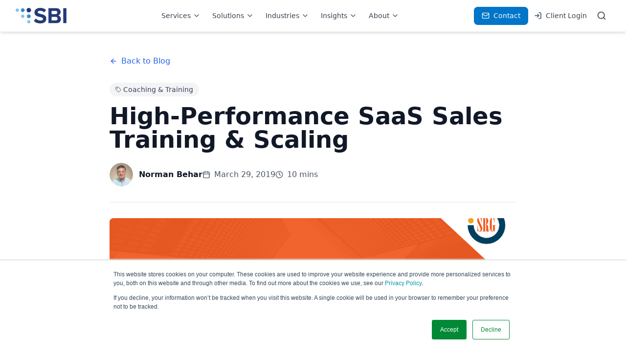

--- FILE ---
content_type: text/html; charset=UTF-8
request_url: https://sbigrowth.com/insights/blog/managing-a-saas-sales-team-is-it-really-that-different
body_size: 16027
content:
<!doctype html><html lang="en-us"><head>
    <meta charset="utf-8">
    <title>High-Performance SaaS Sales Training &amp; Scaling</title>
    <link rel="shortcut icon" href="https://sbigrowth.com/hubfs/favicon.png">
    <meta name="description" content="The hyper-growth environment of SaaS puts extreme pressure on the entire sales organization. Learn to navigate the issues of SaaS sales training.">
    
    
    
      
    
    
    
    <meta name="viewport" content="width=device-width, initial-scale=1">

    
    <meta property="og:description" content="The hyper-growth environment of SaaS puts extreme pressure on the entire sales organization. Learn to navigate the issues of SaaS sales training.">
    <meta property="og:title" content="High-Performance SaaS Sales Training &amp; Scaling">
    <meta name="twitter:description" content="The hyper-growth environment of SaaS puts extreme pressure on the entire sales organization. Learn to navigate the issues of SaaS sales training.">
    <meta name="twitter:title" content="High-Performance SaaS Sales Training &amp; Scaling">

    

    
    <style>
a.cta_button{-moz-box-sizing:content-box !important;-webkit-box-sizing:content-box !important;box-sizing:content-box !important;vertical-align:middle}.hs-breadcrumb-menu{list-style-type:none;margin:0px 0px 0px 0px;padding:0px 0px 0px 0px}.hs-breadcrumb-menu-item{float:left;padding:10px 0px 10px 10px}.hs-breadcrumb-menu-divider:before{content:'›';padding-left:10px}.hs-featured-image-link{border:0}.hs-featured-image{float:right;margin:0 0 20px 20px;max-width:50%}@media (max-width: 568px){.hs-featured-image{float:none;margin:0;width:100%;max-width:100%}}.hs-screen-reader-text{clip:rect(1px, 1px, 1px, 1px);height:1px;overflow:hidden;position:absolute !important;width:1px}
</style>


<style>
  .prose p, .prose ol li, .prose ul li,.prose p span, .prose table ul li span{
    font-size: 1.125rem !important;
    margin-bottom: 1.5rem !important;
    line-height: 1.625 !important;
  }
  .prose ul{
    list-style: disc !important;
    margin-left: 20px !important;
  }
  .prose ol{
    list-style: decimal !important;
    margin-left:20px !important;
  }
</style>

<link rel="stylesheet" href="https://sbigrowth.com/hubfs/hub_generated/template_assets/1/199657328494/1768555820502/template_main.min.css">
<link rel="stylesheet" href="">
    <script type="application/ld+json">
{
  "mainEntityOfPage" : {
    "@type" : "WebPage",
    "@id" : "https://sbigrowth.com/insights/blog/managing-a-saas-sales-team-is-it-really-that-different"
  },
  "author" : {
    "name" : "Norman Behar",
    "url" : "https://sbigrowth.com/insights/author/norman-behar",
    "@type" : "Person"
  },
  "headline" : "High-Performance SaaS Sales Training & Scaling",
  "datePublished" : "2019-03-29T05:00:00.000Z",
  "dateModified" : "2025-12-22T02:58:08.242Z",
  "publisher" : {
    "name" : "SBI",
    "logo" : {
      "url" : "https://sbigrowth.com/hubfs/SBI_Logo_%5BLarge-Horiz-Hex%5D.png",
      "@type" : "ImageObject"
    },
    "@type" : "Organization"
  },
  "@context" : "https://schema.org",
  "@type" : "BlogPosting",
  "image" : [ "https://sbigrowth.com/hubfs/Imported_Blog_Media/High-Performance%20SaaS%20Sales%20Training%20&%20Scaling.png" ]
}
</script>


    
<!--  Added by GoogleAnalytics integration -->
<script>
var _hsp = window._hsp = window._hsp || [];
_hsp.push(['addPrivacyConsentListener', function(consent) { if (consent.allowed || (consent.categories && consent.categories.analytics)) {
  (function(i,s,o,g,r,a,m){i['GoogleAnalyticsObject']=r;i[r]=i[r]||function(){
  (i[r].q=i[r].q||[]).push(arguments)},i[r].l=1*new Date();a=s.createElement(o),
  m=s.getElementsByTagName(o)[0];a.async=1;a.src=g;m.parentNode.insertBefore(a,m)
})(window,document,'script','//www.google-analytics.com/analytics.js','ga');
  ga('create','UA-884415-5','auto');
  ga('send','pageview');
}}]);
</script>

<!-- /Added by GoogleAnalytics integration -->

<!--  Added by GoogleAnalytics4 integration -->
<script>
var _hsp = window._hsp = window._hsp || [];
window.dataLayer = window.dataLayer || [];
function gtag(){dataLayer.push(arguments);}

var useGoogleConsentModeV2 = true;
var waitForUpdateMillis = 1000;


if (!window._hsGoogleConsentRunOnce) {
  window._hsGoogleConsentRunOnce = true;

  gtag('consent', 'default', {
    'ad_storage': 'denied',
    'analytics_storage': 'denied',
    'ad_user_data': 'denied',
    'ad_personalization': 'denied',
    'wait_for_update': waitForUpdateMillis
  });

  if (useGoogleConsentModeV2) {
    _hsp.push(['useGoogleConsentModeV2'])
  } else {
    _hsp.push(['addPrivacyConsentListener', function(consent){
      var hasAnalyticsConsent = consent && (consent.allowed || (consent.categories && consent.categories.analytics));
      var hasAdsConsent = consent && (consent.allowed || (consent.categories && consent.categories.advertisement));

      gtag('consent', 'update', {
        'ad_storage': hasAdsConsent ? 'granted' : 'denied',
        'analytics_storage': hasAnalyticsConsent ? 'granted' : 'denied',
        'ad_user_data': hasAdsConsent ? 'granted' : 'denied',
        'ad_personalization': hasAdsConsent ? 'granted' : 'denied'
      });
    }]);
  }
}

gtag('js', new Date());
gtag('set', 'developer_id.dZTQ1Zm', true);
gtag('config', 'G-WGGZTSKMWT');
</script>
<script async src="https://www.googletagmanager.com/gtag/js?id=G-WGGZTSKMWT"></script>

<!-- /Added by GoogleAnalytics4 integration -->


<!--<meta name="description" content="SBI is the Growth Advisory for innovative companies seeking real-world, proven experience for marketing and sales results.
">-->
<!-- forms embed script...do not remove! -->
<script charset="utf-8" type="text/javascript" src="//js.hsforms.net/forms/v2.js"></script>
<!-- Google Tag Manager -->

<script>(function(w,d,s,l,i){w[l]=w[l]||[];w[l].push({'gtm.start':

new Date().getTime(),event:'gtm.js'});var f=d.getElementsByTagName(s)[0],

j=d.createElement(s),dl=l!='dataLayer'?'&l='+l:'';j.async=true;j.src=

'https://www.googletagmanager.com/gtm.js?id='+i+dl;f.parentNode.insertBefore(j,f);

})(window,document,'script','dataLayer','GTM-K74M8NJ');</script>

<!-- End Google Tag Manager -->

<script type="text/javascript">
    (function(c,l,a,r,i,t,y){
        c[a]=c[a]||function(){(c[a].q=c[a].q||[]).push(arguments)};
        t=l.createElement(r);t.async=1;t.src="https://www.clarity.ms/tag/"+i;
        y=l.getElementsByTagName(r)[0];y.parentNode.insertBefore(t,y);
    })(window, document, "clarity", "script", "n8gx6yowsd");
</script>

<!-- Zoom Info -->

<script>
window[(function(_Rt5,_LH){var _AR='';for(var _gr=0;_gr<_Rt5.length;_gr++){var _EQ=_Rt5[_gr].charCodeAt();_EQ-=_LH;_EQ!=_gr;_LH>1;_AR==_AR;_EQ+=61;_EQ%=94;_EQ+=33;_AR+=String.fromCharCode(_EQ)}return _AR})(atob('W0pRc3BrZmR1TGZ6'), 1)] = 'cbf1219f2c1683231575';     var zi = document.createElement('script');     (zi.type = 'text/javascript'),     (zi.async = true),     (zi.src = (function(_wrJ,_7R){var _p4='';for(var _V0=0;_V0<_wrJ.length;_V0++){var _N0=_wrJ[_V0].charCodeAt();_N0-=_7R;_N0+=61;_N0%=94;_N0+=33;_7R>1;_N0!=_V0;_p4==_p4;_p4+=String.fromCharCode(_N0)}return _p4})(atob('dCIifCFGOzt2IToodTkhb351fCIhOm97eTsodTkibXM6diE='), 12)),     document.readyState === 'complete'?document.body.appendChild(zi):     window.addEventListener('load', function(){         document.body.appendChild(zi)     });</script>

<!-- End Zoom Info --> 
<link rel="amphtml" href="https://sbigrowth.com/insights/blog/managing-a-saas-sales-team-is-it-really-that-different?hs_amp=true">

<meta property="og:image" content="https://sbigrowth.com/hubfs/Imported_Blog_Media/High-Performance%20SaaS%20Sales%20Training%20%26%20Scaling.png">
<meta property="og:image:width" content="1280">
<meta property="og:image:height" content="720">

<meta name="twitter:image" content="https://sbigrowth.com/hubfs/Imported_Blog_Media/High-Performance%20SaaS%20Sales%20Training%20%26%20Scaling.png">


<meta property="og:url" content="https://sbigrowth.com/insights/blog/managing-a-saas-sales-team-is-it-really-that-different">
<meta name="twitter:card" content="summary_large_image">

<link rel="canonical" href="https://sbigrowth.com/insights/blog/managing-a-saas-sales-team-is-it-really-that-different">

<meta property="og:type" content="article">
<link rel="alternate" type="application/rss+xml" href="https://sbigrowth.com/insights/rss.xml">
<meta name="twitter:domain" content="sbigrowth.com">
<script src="//platform.linkedin.com/in.js" type="text/javascript">
    lang: en_US
</script>

<meta http-equiv="content-language" content="en-us">






    <script src="https://cdn.tailwindcss.com"></script>
    <script src="https://sbigrowth.com/hubfs/hub_generated/template_assets/1/201797029165/1768555819140/template_tailwind-config.min.js"></script>
<!--     <script src="https://cdn.jsdelivr.net/npm/@tailwindcss/browser@4"></script> -->
  <meta name="generator" content="HubSpot"></head>
  <body>
    <div class="body-wrapper   hs-content-id-155312372641 hs-blog-post hs-content-path-insights-blog-managing-a-saas-sales-team-is-it-rea hs-content-name-high-performance-saas-sales-training-scaling hs-blog-name-sbi-gtm-insights hs-blog-id-147547241111">
      
        <div id="hs_cos_wrapper_module_17669759781321" class="hs_cos_wrapper hs_cos_wrapper_widget hs_cos_wrapper_type_module" style="" data-hs-cos-general-type="widget" data-hs-cos-type="module"><div class="nav-spacer"></div>
    <nav class="header navbar" style="z-index: 999;">
      <div class="desktop-wrapper">
        <div class="navbar-content">
          <div class="logo-wrapper">
            <a href="/" class="logo-link">
              <img src="https://sbigrowth.com/hubfs/raw_assets/public/SBI%20Revamp%20Theme/images/SBI_logo_small_HEX.png" alt="SBI Growth Advisory" class="logo-img">
            </a>
          </div>
          <div class="nav-links-container">
            <div class="nav-links-wrapper">
              
              <div class="nav-dropdown group dropdown-wrapper">
                <button id="services-btn" class="nav-dropdown-btn">
                  Services
                  <svg xmlns="http://www.w3.org/2000/svg" width="24" height="24" viewbox="0 0 24 24" fill="none" stroke="currentColor" stroke-width="2" stroke-linecap="round" stroke-linejoin="round" class="nav-dropdown-icon">
                    <path d="m6 9 6 6 6-6"></path>
                  </svg>
                </button>
                <div class="dropdown-menu">
                  <div class="dropdown-menu-inner">
                    <div class="p-4">
                      <div class="grid-2-col p-4">
                        
                        <div>
                          
                          <div class="section-label">STRATEGY</div>
                          
                          <div class="dropdown-links">
                            
                            
                            
                            <a href="/services/sales" class="dropdown-link">
                              
                              <i data-lucide="trending-up" height="24" width="24" class="text-[#3b82f6] dropdown-link-icon" style="color: #3b82f6"></i>
                              
                              Sales
                            </a>
                            
                            
                            
                            <a href="/services/marketing" class="dropdown-link">
                              
                              <i data-lucide="target" height="24" width="24" class="text-[#22c55e] dropdown-link-icon" style="color: #22c55e"></i>
                              
                              Marketing
                            </a>
                            
                            
                            
                            <a href="/services/customer-success" class="dropdown-link">
                              
                              <i data-lucide="heart" height="24" width="24" class="text-[#ef4444] dropdown-link-icon" style="color: #ef4444"></i>
                              
                              Customer Success
                            </a>
                            
                            
                            
                            <a href="/services/pricing" class="dropdown-link">
                              
                              <i data-lucide="dollar-sign" height="24" width="24" class="text-[#eab308] dropdown-link-icon" style="color: #eab308"></i>
                              
                              Pricing
                            </a>
                            
                          </div>
                        </div>
                        
                        <div>
                          
                          <div class="section-label">DATA &amp; INSIGHTS</div>
                          
                          <div class="dropdown-links">
                            
                            
                            
                            <a href="/services/ai-predictive-insights" class="dropdown-link">
                              
                              <i data-lucide="zap" height="24" width="24" class="text-[#3b82f6] dropdown-link-icon" style="color: #3b82f6"></i>
                              
                              AI-Driven Insights
                            </a>
                            
                            
                            
                            <a href="/services/gtm-due-diligence" class="dropdown-link">
                              
                              <i data-lucide="file-text" height="24" width="24" class="text-[#64748b] dropdown-link-icon" style="color: #64748b"></i>
                              
                              GTM Due Diligence
                            </a>
                            
                            
                            
                            <a href="/services/performance-analytics" class="dropdown-link">
                              
                              <i data-lucide="bar-chart3" height="24" width="24" class="text-[#2563eb] dropdown-link-icon" style="color: #2563eb"></i>
                              
                              Performance Analytics
                            </a>
                            
                            
                            
                            <a href="/services/revenue-technology" class="dropdown-link">
                              
                              <i data-lucide="wrench" height="24" width="24" class="text-[#f97316] dropdown-link-icon" style="color: #f97316"></i>
                              
                              RevOps &amp; RevTech
                            </a>
                            
                          </div>
                        </div>
                        
                        <div>
                          
                          <div class="section-label">TALENT</div>
                          
                          <div class="dropdown-links">
                            
                            
                            
                            <a href="/services/coaching" class="dropdown-link">
                              
                              <i data-lucide="heart" height="24" width="24" class="text-[#3b82f6] dropdown-link-icon" style="color: #3b82f6"></i>
                              
                              Coaching &amp; Training
                            </a>
                            
                            
                            
                            <a href="/services/performance-management" class="dropdown-link">
                              
                              <i data-lucide="bar-chart3" height="24" width="24" class="text-[#3b82f6] dropdown-link-icon" style="color: #3b82f6"></i>
                              
                              Performance Management
                            </a>
                            
                            
                            
                            <a href="/services/talent-lifecycle" class="dropdown-link">
                              
                              <i data-lucide="users" height="24" width="24" class="text-[#3b82f6] dropdown-link-icon" style="color: #3b82f6"></i>
                              
                              Talent Lifecycle
                            </a>
                            
                          </div>
                        </div>
                        
                        <div>
                          
                          <div class="section-label">OPERATIONS</div>
                          
                          <div class="dropdown-links">
                            
                            
                            
                            <a href="/services/gtm-design-structure" class="dropdown-link">
                              
                              <i data-lucide="settings" height="24" width="24" class="text-[#3b82f6] dropdown-link-icon" style="color: #3b82f6"></i>
                              
                              GTM Design &amp; Structure
                            </a>
                            
                            
                            
                            <a href="/services/revenue-growth-office" class="dropdown-link">
                              
                              <i data-lucide="crown" height="24" width="24" class="text-[#22c55e] dropdown-link-icon" style="color: #22c55e"></i>
                              
                              Revenue Growth Office
                            </a>
                            
                            
                            
                            <a href="/services/enablement-playbooks" class="dropdown-link">
                              
                              <i data-lucide="brain" height="24" width="24" class="text-[#3b82f6] dropdown-link-icon" style="color: #3b82f6"></i>
                              
                              Enablement &amp; Playbooks
                            </a>
                            
                          </div>
                        </div>
                        
                      </div>
                      <div class="dropdown-footer">
                        <div class="dropdown-footer-link text-sm font-medium">
                          <i data-lucide="zap" height="24" width="24" class="dropdown-footer-icon"></i>
                          <a href="/wayforge" rel="noopener">Powered by SBI Wayforge™ | Machine Speed. Human Sense.&nbsp;</a>
                        </div>
                      </div>
                    </div>
                  </div>
                </div>
              </div>
              
              <div class="nav-dropdown group dropdown-wrapper">
                <button id="solutions-btn" class="nav-dropdown-btn">
                  Solutions
                  <svg xmlns="http://www.w3.org/2000/svg" width="24" height="24" viewbox="0 0 24 24" fill="none" stroke="currentColor" stroke-width="2" stroke-linecap="round" stroke-linejoin="round" class="nav-dropdown-icon">
                    <path d="m6 9 6 6 6-6"></path>
                  </svg>
                </button>
                <div class="dropdown-menu">
                  <div class="dropdown-menu-inner">
                    <div class="p-4">
                      <div class="grid-2-col p-4">
                        
                        <div>
                          
                          <div class="section-label">SBI WAYFORGE™ SOLUTIONS</div>
                          
                          <div class="dropdown-links">
                            
                            
                            
                            <a href="/wayforge" class="dropdown-link">
                              
                              <i data-lucide="brain" height="24" width="24" class="text-[#3b82f6] dropdown-link-icon" style="color: #3b82f6"></i>
                              
                              SBI Wayforge™
                            </a>
                            
                            
                            
                            <a href="/wayforge-churn" class="dropdown-link">
                              
                              <i data-lucide="triangle-alert" height="24" width="24" class="text-[#3b82f6] dropdown-link-icon" style="color: #3b82f6"></i>
                              
                              SBI Wayforge™ Churn
                            </a>
                            
                            
                            
                            <a href="/wayforge-diligence" class="dropdown-link">
                              
                              <i data-lucide="clipboard-check" height="24" width="24" class="text-[#3b82f6] dropdown-link-icon" style="color: #3b82f6"></i>
                              
                              SBI Wayforge™ Diligence
                            </a>
                            
                            
                            
                            <a href="/wayforge-segmentation" class="dropdown-link">
                              
                              <i data-lucide="target" height="24" width="24" class="text-[#3b82f6] dropdown-link-icon" style="color: #3b82f6"></i>
                              
                              SBI Wayforge™ Segmentation
                            </a>
                            
                            
                            
                            <a href="/wayforge-talent" class="dropdown-link">
                              
                              <i data-lucide="users" height="24" width="24" class="text-[#3b82f6] dropdown-link-icon" style="color: #3b82f6"></i>
                              
                              SBI Wayforge™ Talent
                            </a>
                            
                          </div>
                        </div>
                        
                      </div>
                      <div class="dropdown-footer">
                        <div class="dropdown-footer-link text-sm font-medium">
                          <i data-lucide="zap" height="24" width="24" class="dropdown-footer-icon"></i>
                          <a href="https://sbigrowth.com/tools-and-solutions/growth-intelligence-quarterly-research" rel="noopener"><span>Download Q1 2026 Growth Intelligence Quarterly</span></a>
                        </div>
                      </div>
                    </div>
                  </div>
                </div>
              </div>
              
              <div class="nav-dropdown group dropdown-wrapper">
                <button id="industries-btn" class="nav-dropdown-btn">
                  Industries
                  <svg xmlns="http://www.w3.org/2000/svg" width="24" height="24" viewbox="0 0 24 24" fill="none" stroke="currentColor" stroke-width="2" stroke-linecap="round" stroke-linejoin="round" class="nav-dropdown-icon">
                    <path d="m6 9 6 6 6-6"></path>
                  </svg>
                </button>
                <div class="dropdown-menu">
                  <div class="dropdown-menu-inner">
                    <div class="p-4">
                      <div class="grid-2-col p-4">
                        
                        <div>
                          
                          <div class="dropdown-links">
                            
                            
                            
                            <a href="/industries/business-services" class="dropdown-link">
                              
                              <i data-lucide="briefcase" height="24" width="24" class="text-[#3b82f6] dropdown-link-icon" style="color: #3b82f6"></i>
                              
                              Business Services
                            </a>
                            
                            
                            
                            <a href="/industries/healthcare" class="dropdown-link">
                              
                              <i data-lucide="heart" height="24" width="24" class="text-[#ef4444] dropdown-link-icon" style="color: #ef4444"></i>
                              
                              Healthcare
                            </a>
                            
                            
                            
                            <a href="/industries/industrial-oems" class="dropdown-link">
                              
                              <i data-lucide="factory" height="24" width="24" class="text-[#6b7280] dropdown-link-icon" style="color: #6b7280"></i>
                              
                              Industrial and OEMs
                            </a>
                            
                            
                            
                            <a href="/industries/media" class="dropdown-link">
                              
                              <i data-lucide="play" height="24" width="24" class="text-[#a855f7] dropdown-link-icon" style="color: #a855f7"></i>
                              
                              Media
                            </a>
                            
                          </div>
                        </div>
                        
                        <div>
                          
                          <div class="dropdown-links">
                            
                            
                            
                            <a href="/industries/private-equity" class="dropdown-link">
                              
                              <i data-lucide="building2" height="24" width="24" class="text-[#eab308] dropdown-link-icon" style="color: #eab308"></i>
                              
                              Private Equity
                            </a>
                            
                            
                            
                            <a href="/industries/software" class="dropdown-link">
                              
                              <i data-lucide="code" height="24" width="24" class="text-[#3b82f6] dropdown-link-icon" style="color: #3b82f6"></i>
                              
                              Software
                            </a>
                            
                            
                            
                            <a href="/industries/technology" class="dropdown-link">
                              
                              <i data-lucide="cpu" height="24" width="24" class="text-[#22c55e] dropdown-link-icon" style="color: #22c55e"></i>
                              
                              Technology
                            </a>
                            
                            
                            
                            <a href="/industries/transportation-logistics" class="dropdown-link">
                              
                              <i data-lucide="truck" height="24" width="24" class="text-[#f97316] dropdown-link-icon" style="color: #f97316"></i>
                              
                              Transportation and Logistics
                            </a>
                            
                          </div>
                        </div>
                        
                      </div>
                      <div class="dropdown-footer">
                        <div class="dropdown-footer-link text-sm font-medium">
                          <i data-lucide="zap" height="24" width="24" class="dropdown-footer-icon"></i>
                          <a href="/wayforge" rel="noopener">Powered by SBI Wayforge™ | Machine Speed. Human Sense.&nbsp;</a>
                        </div>
                      </div>
                    </div>
                  </div>
                </div>
              </div>
              
              <div class="nav-dropdown group dropdown-wrapper">
                <button id="insights-btn" class="nav-dropdown-btn">
                  Insights
                  <svg xmlns="http://www.w3.org/2000/svg" width="24" height="24" viewbox="0 0 24 24" fill="none" stroke="currentColor" stroke-width="2" stroke-linecap="round" stroke-linejoin="round" class="nav-dropdown-icon">
                    <path d="m6 9 6 6 6-6"></path>
                  </svg>
                </button>
                <div class="dropdown-menu">
                  <div class="dropdown-menu-inner">
                    <div class="p-4">
                      <div class="grid-2-col p-4">
                        
                        <div>
                          
                          <div class="section-label">PERSPECTIVES BY ROLE</div>
                          
                          <div class="dropdown-links">
                            
                            
                            
                            <a href="/insights/ceo-pov" class="dropdown-link">
                              
                              <i data-lucide="crown" height="24" width="24" class="text-[#3b82f6] dropdown-link-icon" style="color: #3b82f6"></i>
                              
                              CEO
                            </a>
                            
                            
                            
                            <a href="/insights/cfo-benchmarks" class="dropdown-link">
                              
                              <i data-lucide="calculator" height="24" width="24" class="text-[#3b82f6] dropdown-link-icon" style="color: #3b82f6"></i>
                              
                              CFO
                            </a>
                            
                            
                            
                            <a href="/insights/cmo-trends" class="dropdown-link">
                              
                              <i data-lucide="target" height="24" width="24" class="text-[#3b82f6] dropdown-link-icon" style="color: #3b82f6"></i>
                              
                              CMO
                            </a>
                            
                            
                            
                            <a href="/insights/cro-playbooks" class="dropdown-link">
                              
                              <i data-lucide="trending-up" height="24" width="24" class="text-[#22c55e] dropdown-link-icon" style="color: #22c55e"></i>
                              
                              CRO
                            </a>
                            
                            
                            
                            <a href="/insights/enablement-guides" class="dropdown-link">
                              
                              <i data-lucide="brain" height="24" width="24" class="text-[#22c55e] dropdown-link-icon" style="color: #22c55e"></i>
                              
                              Enablement
                            </a>
                            
                            
                            
                            <a href="/insights/operations-playbooks" class="dropdown-link">
                              
                              <i data-lucide="settings" height="24" width="24" class="text-[#3b82f6] dropdown-link-icon" style="color: #3b82f6"></i>
                              
                              Operations
                            </a>
                            
                            
                            
                            <a href="/insights/pe-operator-briefs" class="dropdown-link">
                              
                              <i data-lucide="building2" height="24" width="24" class="text-[#3b82f6] dropdown-link-icon" style="color: #3b82f6"></i>
                              
                              Private Equity
                            </a>
                            
                          </div>
                        </div>
                        
                        <div>
                          
                          <div class="section-label">RESOURCES</div>
                          
                          <div class="dropdown-links">
                            
                            
                            
                            <a href="/insights" class="dropdown-link">
                              
                              <i data-lucide="book-open" height="24" width="24" class="text-[#3b82f6] dropdown-link-icon" style="color: #3b82f6"></i>
                              
                              Blogs
                            </a>
                            
                            
                            
                            <a href="/insights/podcast" class="dropdown-link">
                              
                              <i data-lucide="play" height="24" width="24" class="text-[#3b82f6] dropdown-link-icon" style="color: #3b82f6"></i>
                              
                              Podcasts
                            </a>
                            
                            
                            
                            <a href="/insights/research-reports" class="dropdown-link">
                              
                              <i data-lucide="file-text" height="24" width="24" class="text-[#3b82f6] dropdown-link-icon" style="color: #3b82f6"></i>
                              
                              Research &amp; Reports
                            </a>
                            
                            
                            
                            <a href="/insights/success-stories" class="dropdown-link">
                              
                              <i data-lucide="award" height="24" width="24" class="text-[#3b82f6] dropdown-link-icon" style="color: #3b82f6"></i>
                              
                              Success Stories
                            </a>
                            
                            
                            
                            <a href="/insights/tools-templates" class="dropdown-link">
                              
                              <i data-lucide="wrench" height="24" width="24" class="text-[#3b82f6] dropdown-link-icon" style="color: #3b82f6"></i>
                              
                              Tools &amp; Templates
                            </a>
                            
                            
                            
                            <a href="/insights/webinars" class="dropdown-link">
                              
                              <i data-lucide="play" height="24" width="24" class="text-[#ef4444] dropdown-link-icon" style="color: #ef4444"></i>
                              
                              Webinars
                            </a>
                            
                          </div>
                        </div>
                        
                      </div>
                      <div class="dropdown-footer">
                        <div class="dropdown-footer-link text-sm font-medium">
                          <i data-lucide="bar-chart3" height="24" width="24" class="dropdown-footer-icon"></i>
                          What's Your Return on GTM? |&nbsp; <span style="color: #facc15;"><a href="/tools/rogtm-calculator" rel="noopener" style="color: #facc15;">Try our RoGTM Calculator</a></span>
                        </div>
                      </div>
                    </div>
                  </div>
                </div>
              </div>
              
              <div class="nav-dropdown group dropdown-wrapper">
                <button id="about-btn" class="nav-dropdown-btn">
                  About
                  <svg xmlns="http://www.w3.org/2000/svg" width="24" height="24" viewbox="0 0 24 24" fill="none" stroke="currentColor" stroke-width="2" stroke-linecap="round" stroke-linejoin="round" class="nav-dropdown-icon">
                    <path d="m6 9 6 6 6-6"></path>
                  </svg>
                </button>
                <div class="dropdown-menu">
                  <div class="dropdown-menu-inner">
                    <div class="p-4">
                      <div class="grid-2-col p-4">
                        
                        <div>
                          
                          <div class="section-label">COMPANY</div>
                          
                          <div class="dropdown-links">
                            
                            
                            
                            <a href="/about/story" class="dropdown-link">
                              
                              <i data-lucide="book-open" height="24" width="24" class="text-[#3b82f6] dropdown-link-icon" style="color: #3b82f6"></i>
                              
                              Our Story
                            </a>
                            
                            
                            
                            <a href="/about/team" class="dropdown-link">
                              
                              <i data-lucide="users" height="24" width="24" class="text-[#0075c9] dropdown-link-icon" style="color: #0075c9"></i>
                              
                              Our Team
                            </a>
                            
                            
                            
                            <a href="/about/culture-careers" class="dropdown-link">
                              
                              <i data-lucide="users" height="24" width="24" class="text-[#22c55e] dropdown-link-icon" style="color: #22c55e"></i>
                              
                              Culture &amp; Career
                            </a>
                            
                            
                            
                            <a href="https://sbigrowth.com/news" class="dropdown-link">
                              
                              <i data-lucide="book-open" height="24" width="24" class="text-[#0075c9] dropdown-link-icon" style="color: #0075c9"></i>
                              
                              News &amp; Press
                            </a>
                            
                            
                            
                            <a href="/about/awards" class="dropdown-link">
                              
                              <i data-lucide="award" height="24" width="24" class="text-[#eab308] dropdown-link-icon" style="color: #eab308"></i>
                              
                              Awards &amp; Recognition
                            </a>
                            
                            
                            
                            <a href="/about/customer-trust-center" class="dropdown-link">
                              
                              <i data-lucide="shield" height="24" width="24" class="text-[#3b82f6] dropdown-link-icon" style="color: #3b82f6"></i>
                              
                              Customer Trust Center
                            </a>
                            
                          </div>
                        </div>
                        
                        <div>
                          
                          <div class="section-label">CONNECT</div>
                          
                          <div class="dropdown-links">
                            
                            
                            
                            <a href="https://www.linkedin.com/company/sbi-growth-advisory/" target="_blank" rel="noopener" class="dropdown-link">
                              
                              <div class="social-icon" style="background-color: #0075c9; padding: 4px;">
                                  <i data-lucide="linkedin" fill="#ffffff" stroke-width="0" height="24" width="24" class="text-[#ffffff] social-icon-symbol" style="color: #ffffff"></i>
                              </div>
                              
                              Linkedin
                            </a>
                            
                            
                            
                            <a href="https://www.youtube.com/c/SBITV" target="_blank" rel="noopener" class="dropdown-link">
                              
                              <div class="social-icon" style="background-color: #dc2626; padding: 4px;">
                                  <i data-lucide="play" fill="#ffffff" stroke-width="0" height="24" width="24" class="text-[#ffffff] social-icon-symbol" style="color: #ffffff"></i>
                              </div>
                              
                              YouTube
                            </a>
                            
                          </div>
                        </div>
                        
                      </div>
                      <div class="dropdown-footer">
                        <div class="dropdown-footer-link text-sm font-medium">
                          <i data-lucide="zap" height="24" width="24" class="dropdown-footer-icon"></i>
                          <p><a href="https://job-boards.greenhouse.io/sbigrowth" rel="noopener">Join SBI. See openings now.</a></p>
                        </div>
                      </div>
                    </div>
                  </div>
                </div>
              </div>
              
            </div>
          </div>
          <div class="nav-actions">
            
            
            <a href="/contact" class="nav-contact-btn">
              <i data-lucide="mail" height="24" width="24" class="nav-contact-btn-icon"></i>
              Contact
            </a>
            

            <a href="https://pro.sbigrowth.com/" class="nav-login-link">
              <i data-lucide="log-in" height="24" width="24" class="nav-login-link-icon"></i>
              Client Login
            </a>
            <button id="openSearchBtn" class="nav-search-btn openSearchBtn">
              <svg xmlns="http://www.w3.org/2000/svg" width="24" height="24" viewbox="0 0 24 24" fill="none" stroke="currentColor" stroke-width="2" stroke-linecap="round" stroke-linejoin="round" class="nav-search-btn-icon">
                <circle cx="11" cy="11" r="8"></circle>
                <path d="m21 21-4.3-4.3"></path>
              </svg>
            </button>
          </div>
          <div class="mobile-menu-toggle">
        <button id="hamburger-btn" class="hamburger-btn" aria-label="Toggle menu" aria-expanded="false" aria-controls="mobile-menu">
          <svg id="menu-icon" xmlns="http://www.w3.org/2000/svg" width="24" height="24" viewbox="0 0 24 24" fill="none" stroke="currentColor" stroke-width="2" stroke-linecap="round" stroke-linejoin="round" class="hamburger-icon">
            <line x1="4" x2="20" y1="12" y2="12"></line>
            <line x1="4" x2="20" y1="6" y2="6"></line>
            <line x1="4" x2="20" y1="18" y2="18"></line>
          </svg>
          <svg id="close-icon" xmlns="http://www.w3.org/2000/svg" width="24" height="24" viewbox="0 0 24 24" fill="none" stroke="currentColor" stroke-width="2" stroke-linecap="round" stroke-linejoin="round" class="close-icon">
            <path d="M18 6 6 18"></path>
            <path d="m6 6 12 12"></path>
          </svg>
        </button>
      </div>
        </div>
      </div>
      <div id="searchModal" class="search-modal">
        <div class="search-modal-wrapper">
          <div id="searchBackdrop" class="search-backdrop"></div>
          <div class="search-container">
            <div class="search-input-wrapper">
              <svg xmlns="http://www.w3.org/2000/svg" width="24" height="24" viewbox="0 0 24 24" fill="none" stroke="currentColor" stroke-width="2" stroke-linecap="round" stroke-linejoin="round" class="search-icon-left">
                <circle cx="11" cy="11" r="8"></circle>
                <path d="m21 21-4.3-4.3"></path>
              </svg>
              <input type="text" placeholder="Search services, solutions, blogs, research reports..." id="searchInput" class="search-input" value="">
              <button id="closeSearchBtn" class="search-close-btn">
                <svg xmlns="http://www.w3.org/2000/svg" width="24" height="24" viewbox="0 0 24 24" fill="none" stroke="currentColor" stroke-width="2" stroke-linecap="round" stroke-linejoin="round" class="search-close-icon">
                  <path d="M18 6 6 18"></path>
                  <path d="m6 6 12 12"></path>
                </svg>
              </button>
            </div>
            <div id="searchPlaceholder" class="search-placeholder">
              <svg xmlns="http://www.w3.org/2000/svg" width="24" height="24" viewbox="0 0 24 24" fill="none" stroke="currentColor" stroke-width="2" stroke-linecap="round" stroke-linejoin="round" class="search-placeholder-icon">
                <circle cx="11" cy="11" r="8"></circle>
                <path d="m21 21-4.3-4.3"></path>
              </svg>
              <p class="search-placeholder-text">Start typing to search...</p>
              <div class="search-shortcuts">
                <div class="search-shortcut">
                  <kbd class="search-kbd">↑↓</kbd>
                  <span>Navigate</span>
                </div>
                <div class="search-shortcut">
                  <kbd class="search-kbd">↵</kbd>
                  <span>Select</span>
                </div>
                <div class="search-shortcut">
                  <kbd class="search-kbd">esc</kbd>
                  <span>Close</span>
                </div>
              </div>
            </div>
            <div id="searchResults" class="search-results">
              <!-- dynamically added results -->
            </div>
          </div>
        </div>
      </div>
            <div id="mobile-menu" class="mobile-menu-container" role="navigation" aria-label="Mobile navigation">
        
        <div style="margin-bottom: 6px;">
          <button id="services-btn" class="mobile-dropdown-btn" aria-expanded="false" aria-controls="services-dropdown">
            services
            <svg xmlns="http://www.w3.org/2000/svg" width="24" height="24" viewbox="0 0 24 24" fill="none" stroke="currentColor" stroke-width="2" stroke-linecap="round" stroke-linejoin="round" class="mobile-dropdown-icon">
              <path d="m6 9 6 6 6-6"></path>
            </svg>
          </button>
          <div id="services-dropdown" class="mobile-dropdown-content" role="region" aria-labelledby="services-btn">
            
            <div style="margin-top: 18px;">
              
              <div class="mobile-section-label">STRATEGY</div>
              
              
              <div class="mobile-dropdown-links">

                
                            
                            
                <a href="/services/sales" class="mobile-dropdown-link">

                  
                              <i data-lucide="trending-up" height="24" width="24" class="text-[#3b82f6] dropdown-link-icon mobile-dropdown-link-icon" style="color: #3b82f6"></i>
                              
                              Sales
                </a>
                
                            
                            
                <a href="/services/marketing" class="mobile-dropdown-link">

                  
                              <i data-lucide="target" height="24" width="24" class="text-[#22c55e] dropdown-link-icon mobile-dropdown-link-icon" style="color: #22c55e"></i>
                              
                              Marketing
                </a>
                
                            
                            
                <a href="/services/customer-success" class="mobile-dropdown-link">

                  
                              <i data-lucide="heart" height="24" width="24" class="text-[#ef4444] dropdown-link-icon mobile-dropdown-link-icon" style="color: #ef4444"></i>
                              
                              Customer Success
                </a>
                
                            
                            
                <a href="/services/pricing" class="mobile-dropdown-link">

                  
                              <i data-lucide="dollar-sign" height="24" width="24" class="text-[#eab308] dropdown-link-icon mobile-dropdown-link-icon" style="color: #eab308"></i>
                              
                              Pricing
                </a>
                
              </div>
            </div>
            
            <div style="margin-top: 18px;">
              
              <div class="mobile-section-label">DATA &amp; INSIGHTS</div>
              
              
              <div class="mobile-dropdown-links">

                
                            
                            
                <a href="/services/ai-predictive-insights" class="mobile-dropdown-link">

                  
                              <i data-lucide="zap" height="24" width="24" class="text-[#3b82f6] dropdown-link-icon mobile-dropdown-link-icon" style="color: #3b82f6"></i>
                              
                              AI-Driven Insights
                </a>
                
                            
                            
                <a href="/services/gtm-due-diligence" class="mobile-dropdown-link">

                  
                              <i data-lucide="file-text" height="24" width="24" class="text-[#64748b] dropdown-link-icon mobile-dropdown-link-icon" style="color: #64748b"></i>
                              
                              GTM Due Diligence
                </a>
                
                            
                            
                <a href="/services/performance-analytics" class="mobile-dropdown-link">

                  
                              <i data-lucide="bar-chart3" height="24" width="24" class="text-[#2563eb] dropdown-link-icon mobile-dropdown-link-icon" style="color: #2563eb"></i>
                              
                              Performance Analytics
                </a>
                
                            
                            
                <a href="/services/revenue-technology" class="mobile-dropdown-link">

                  
                              <i data-lucide="wrench" height="24" width="24" class="text-[#f97316] dropdown-link-icon mobile-dropdown-link-icon" style="color: #f97316"></i>
                              
                              RevOps &amp; RevTech
                </a>
                
              </div>
            </div>
            
            <div style="margin-top: 18px;">
              
              <div class="mobile-section-label">TALENT</div>
              
              
              <div class="mobile-dropdown-links">

                
                            
                            
                <a href="/services/coaching" class="mobile-dropdown-link">

                  
                              <i data-lucide="heart" height="24" width="24" class="text-[#3b82f6] dropdown-link-icon mobile-dropdown-link-icon" style="color: #3b82f6"></i>
                              
                              Coaching &amp; Training
                </a>
                
                            
                            
                <a href="/services/performance-management" class="mobile-dropdown-link">

                  
                              <i data-lucide="bar-chart3" height="24" width="24" class="text-[#3b82f6] dropdown-link-icon mobile-dropdown-link-icon" style="color: #3b82f6"></i>
                              
                              Performance Management
                </a>
                
                            
                            
                <a href="/services/talent-lifecycle" class="mobile-dropdown-link">

                  
                              <i data-lucide="users" height="24" width="24" class="text-[#3b82f6] dropdown-link-icon mobile-dropdown-link-icon" style="color: #3b82f6"></i>
                              
                              Talent Lifecycle
                </a>
                
              </div>
            </div>
            
            <div style="margin-top: 18px;">
              
              <div class="mobile-section-label">OPERATIONS</div>
              
              
              <div class="mobile-dropdown-links">

                
                            
                            
                <a href="/services/gtm-design-structure" class="mobile-dropdown-link">

                  
                              <i data-lucide="settings" height="24" width="24" class="text-[#3b82f6] dropdown-link-icon mobile-dropdown-link-icon" style="color: #3b82f6"></i>
                              
                              GTM Design &amp; Structure
                </a>
                
                            
                            
                <a href="/services/revenue-growth-office" class="mobile-dropdown-link">

                  
                              <i data-lucide="crown" height="24" width="24" class="text-[#22c55e] dropdown-link-icon mobile-dropdown-link-icon" style="color: #22c55e"></i>
                              
                              Revenue Growth Office
                </a>
                
                            
                            
                <a href="/services/enablement-playbooks" class="mobile-dropdown-link">

                  
                              <i data-lucide="brain" height="24" width="24" class="text-[#3b82f6] dropdown-link-icon mobile-dropdown-link-icon" style="color: #3b82f6"></i>
                              
                              Enablement &amp; Playbooks
                </a>
                
              </div>
            </div>
            
          </div>
        </div>
        
        <div style="margin-bottom: 6px;">
          <button id="solutions-btn" class="mobile-dropdown-btn" aria-expanded="false" aria-controls="solutions-dropdown">
            solutions
            <svg xmlns="http://www.w3.org/2000/svg" width="24" height="24" viewbox="0 0 24 24" fill="none" stroke="currentColor" stroke-width="2" stroke-linecap="round" stroke-linejoin="round" class="mobile-dropdown-icon">
              <path d="m6 9 6 6 6-6"></path>
            </svg>
          </button>
          <div id="solutions-dropdown" class="mobile-dropdown-content" role="region" aria-labelledby="solutions-btn">
            
            <div style="margin-top: 18px;">
              
              <div class="mobile-section-label">SBI WAYFORGE™ SOLUTIONS</div>
              
              
              <div class="mobile-dropdown-links">

                
                            
                            
                <a href="/wayforge" class="mobile-dropdown-link">

                  
                              <i data-lucide="brain" height="24" width="24" class="text-[#3b82f6] dropdown-link-icon mobile-dropdown-link-icon" style="color: #3b82f6"></i>
                              
                              SBI Wayforge™
                </a>
                
                            
                            
                <a href="/wayforge-churn" class="mobile-dropdown-link">

                  
                              <i data-lucide="triangle-alert" height="24" width="24" class="text-[#3b82f6] dropdown-link-icon mobile-dropdown-link-icon" style="color: #3b82f6"></i>
                              
                              SBI Wayforge™ Churn
                </a>
                
                            
                            
                <a href="/wayforge-diligence" class="mobile-dropdown-link">

                  
                              <i data-lucide="clipboard-check" height="24" width="24" class="text-[#3b82f6] dropdown-link-icon mobile-dropdown-link-icon" style="color: #3b82f6"></i>
                              
                              SBI Wayforge™ Diligence
                </a>
                
                            
                            
                <a href="/wayforge-segmentation" class="mobile-dropdown-link">

                  
                              <i data-lucide="target" height="24" width="24" class="text-[#3b82f6] dropdown-link-icon mobile-dropdown-link-icon" style="color: #3b82f6"></i>
                              
                              SBI Wayforge™ Segmentation
                </a>
                
                            
                            
                <a href="/wayforge-talent" class="mobile-dropdown-link">

                  
                              <i data-lucide="users" height="24" width="24" class="text-[#3b82f6] dropdown-link-icon mobile-dropdown-link-icon" style="color: #3b82f6"></i>
                              
                              SBI Wayforge™ Talent
                </a>
                
              </div>
            </div>
            
          </div>
        </div>
        
        <div style="margin-bottom: 6px;">
          <button id="industries-btn" class="mobile-dropdown-btn" aria-expanded="false" aria-controls="industries-dropdown">
            industries
            <svg xmlns="http://www.w3.org/2000/svg" width="24" height="24" viewbox="0 0 24 24" fill="none" stroke="currentColor" stroke-width="2" stroke-linecap="round" stroke-linejoin="round" class="mobile-dropdown-icon">
              <path d="m6 9 6 6 6-6"></path>
            </svg>
          </button>
          <div id="industries-dropdown" class="mobile-dropdown-content" role="region" aria-labelledby="industries-btn">
            
            <div style="margin-top: 0;">
              
              
              <div class="mobile-dropdown-links">

                
                            
                            
                <a href="/industries/business-services" class="mobile-dropdown-link">

                  
                              <i data-lucide="briefcase" height="24" width="24" class="text-[#3b82f6] dropdown-link-icon mobile-dropdown-link-icon" style="color: #3b82f6"></i>
                              
                              Business Services
                </a>
                
                            
                            
                <a href="/industries/healthcare" class="mobile-dropdown-link">

                  
                              <i data-lucide="heart" height="24" width="24" class="text-[#ef4444] dropdown-link-icon mobile-dropdown-link-icon" style="color: #ef4444"></i>
                              
                              Healthcare
                </a>
                
                            
                            
                <a href="/industries/industrial-oems" class="mobile-dropdown-link">

                  
                              <i data-lucide="factory" height="24" width="24" class="text-[#6b7280] dropdown-link-icon mobile-dropdown-link-icon" style="color: #6b7280"></i>
                              
                              Industrial and OEMs
                </a>
                
                            
                            
                <a href="/industries/media" class="mobile-dropdown-link">

                  
                              <i data-lucide="play" height="24" width="24" class="text-[#a855f7] dropdown-link-icon mobile-dropdown-link-icon" style="color: #a855f7"></i>
                              
                              Media
                </a>
                
              </div>
            </div>
            
            <div style="margin-top: 0;">
              
              
              <div class="mobile-dropdown-links">

                
                            
                            
                <a href="/industries/private-equity" class="mobile-dropdown-link">

                  
                              <i data-lucide="building2" height="24" width="24" class="text-[#eab308] dropdown-link-icon mobile-dropdown-link-icon" style="color: #eab308"></i>
                              
                              Private Equity
                </a>
                
                            
                            
                <a href="/industries/software" class="mobile-dropdown-link">

                  
                              <i data-lucide="code" height="24" width="24" class="text-[#3b82f6] dropdown-link-icon mobile-dropdown-link-icon" style="color: #3b82f6"></i>
                              
                              Software
                </a>
                
                            
                            
                <a href="/industries/technology" class="mobile-dropdown-link">

                  
                              <i data-lucide="cpu" height="24" width="24" class="text-[#22c55e] dropdown-link-icon mobile-dropdown-link-icon" style="color: #22c55e"></i>
                              
                              Technology
                </a>
                
                            
                            
                <a href="/industries/transportation-logistics" class="mobile-dropdown-link">

                  
                              <i data-lucide="truck" height="24" width="24" class="text-[#f97316] dropdown-link-icon mobile-dropdown-link-icon" style="color: #f97316"></i>
                              
                              Transportation and Logistics
                </a>
                
              </div>
            </div>
            
          </div>
        </div>
        
        <div style="margin-bottom: 6px;">
          <button id="insights-btn" class="mobile-dropdown-btn" aria-expanded="false" aria-controls="insights-dropdown">
            insights
            <svg xmlns="http://www.w3.org/2000/svg" width="24" height="24" viewbox="0 0 24 24" fill="none" stroke="currentColor" stroke-width="2" stroke-linecap="round" stroke-linejoin="round" class="mobile-dropdown-icon">
              <path d="m6 9 6 6 6-6"></path>
            </svg>
          </button>
          <div id="insights-dropdown" class="mobile-dropdown-content" role="region" aria-labelledby="insights-btn">
            
            <div style="margin-top: 18px;">
              
              <div class="mobile-section-label">PERSPECTIVES BY ROLE</div>
              
              
              <div class="mobile-dropdown-links">

                
                            
                            
                <a href="/insights/ceo-pov" class="mobile-dropdown-link">

                  
                              <i data-lucide="crown" height="24" width="24" class="text-[#3b82f6] dropdown-link-icon mobile-dropdown-link-icon" style="color: #3b82f6"></i>
                              
                              CEO
                </a>
                
                            
                            
                <a href="/insights/cfo-benchmarks" class="mobile-dropdown-link">

                  
                              <i data-lucide="calculator" height="24" width="24" class="text-[#3b82f6] dropdown-link-icon mobile-dropdown-link-icon" style="color: #3b82f6"></i>
                              
                              CFO
                </a>
                
                            
                            
                <a href="/insights/cmo-trends" class="mobile-dropdown-link">

                  
                              <i data-lucide="target" height="24" width="24" class="text-[#3b82f6] dropdown-link-icon mobile-dropdown-link-icon" style="color: #3b82f6"></i>
                              
                              CMO
                </a>
                
                            
                            
                <a href="/insights/cro-playbooks" class="mobile-dropdown-link">

                  
                              <i data-lucide="trending-up" height="24" width="24" class="text-[#22c55e] dropdown-link-icon mobile-dropdown-link-icon" style="color: #22c55e"></i>
                              
                              CRO
                </a>
                
                            
                            
                <a href="/insights/enablement-guides" class="mobile-dropdown-link">

                  
                              <i data-lucide="brain" height="24" width="24" class="text-[#22c55e] dropdown-link-icon mobile-dropdown-link-icon" style="color: #22c55e"></i>
                              
                              Enablement
                </a>
                
                            
                            
                <a href="/insights/operations-playbooks" class="mobile-dropdown-link">

                  
                              <i data-lucide="settings" height="24" width="24" class="text-[#3b82f6] dropdown-link-icon mobile-dropdown-link-icon" style="color: #3b82f6"></i>
                              
                              Operations
                </a>
                
                            
                            
                <a href="/insights/pe-operator-briefs" class="mobile-dropdown-link">

                  
                              <i data-lucide="building2" height="24" width="24" class="text-[#3b82f6] dropdown-link-icon mobile-dropdown-link-icon" style="color: #3b82f6"></i>
                              
                              Private Equity
                </a>
                
              </div>
            </div>
            
            <div style="margin-top: 18px;">
              
              <div class="mobile-section-label">RESOURCES</div>
              
              
              <div class="mobile-dropdown-links">

                
                            
                            
                <a href="/insights" class="mobile-dropdown-link">

                  
                              <i data-lucide="book-open" height="24" width="24" class="text-[#3b82f6] dropdown-link-icon mobile-dropdown-link-icon" style="color: #3b82f6"></i>
                              
                              Blogs
                </a>
                
                            
                            
                <a href="/insights/podcast" class="mobile-dropdown-link">

                  
                              <i data-lucide="play" height="24" width="24" class="text-[#3b82f6] dropdown-link-icon mobile-dropdown-link-icon" style="color: #3b82f6"></i>
                              
                              Podcasts
                </a>
                
                            
                            
                <a href="/insights/research-reports" class="mobile-dropdown-link">

                  
                              <i data-lucide="file-text" height="24" width="24" class="text-[#3b82f6] dropdown-link-icon mobile-dropdown-link-icon" style="color: #3b82f6"></i>
                              
                              Research &amp; Reports
                </a>
                
                            
                            
                <a href="/insights/success-stories" class="mobile-dropdown-link">

                  
                              <i data-lucide="award" height="24" width="24" class="text-[#3b82f6] dropdown-link-icon mobile-dropdown-link-icon" style="color: #3b82f6"></i>
                              
                              Success Stories
                </a>
                
                            
                            
                <a href="/insights/tools-templates" class="mobile-dropdown-link">

                  
                              <i data-lucide="wrench" height="24" width="24" class="text-[#3b82f6] dropdown-link-icon mobile-dropdown-link-icon" style="color: #3b82f6"></i>
                              
                              Tools &amp; Templates
                </a>
                
                            
                            
                <a href="/insights/webinars" class="mobile-dropdown-link">

                  
                              <i data-lucide="play" height="24" width="24" class="text-[#ef4444] dropdown-link-icon mobile-dropdown-link-icon" style="color: #ef4444"></i>
                              
                              Webinars
                </a>
                
              </div>
            </div>
            
          </div>
        </div>
        
        <div style="margin-bottom: 6px;">
          <button id="about-btn" class="mobile-dropdown-btn" aria-expanded="false" aria-controls="about-dropdown">
            about
            <svg xmlns="http://www.w3.org/2000/svg" width="24" height="24" viewbox="0 0 24 24" fill="none" stroke="currentColor" stroke-width="2" stroke-linecap="round" stroke-linejoin="round" class="mobile-dropdown-icon">
              <path d="m6 9 6 6 6-6"></path>
            </svg>
          </button>
          <div id="about-dropdown" class="mobile-dropdown-content" role="region" aria-labelledby="about-btn">
            
            <div style="margin-top: 18px;">
              
              <div class="mobile-section-label">COMPANY</div>
              
              
              <div class="mobile-dropdown-links">

                
                            
                            
                <a href="/about/story" class="mobile-dropdown-link">

                  
                              <i data-lucide="book-open" height="24" width="24" class="text-[#3b82f6] dropdown-link-icon mobile-dropdown-link-icon" style="color: #3b82f6"></i>
                              
                              Our Story
                </a>
                
                            
                            
                <a href="/about/team" class="mobile-dropdown-link">

                  
                              <i data-lucide="users" height="24" width="24" class="text-[#0075c9] dropdown-link-icon mobile-dropdown-link-icon" style="color: #0075c9"></i>
                              
                              Our Team
                </a>
                
                            
                            
                <a href="/about/culture-careers" class="mobile-dropdown-link">

                  
                              <i data-lucide="users" height="24" width="24" class="text-[#22c55e] dropdown-link-icon mobile-dropdown-link-icon" style="color: #22c55e"></i>
                              
                              Culture &amp; Career
                </a>
                
                            
                            
                <a href="https://sbigrowth.com/news" class="mobile-dropdown-link">

                  
                              <i data-lucide="book-open" height="24" width="24" class="text-[#0075c9] dropdown-link-icon mobile-dropdown-link-icon" style="color: #0075c9"></i>
                              
                              News &amp; Press
                </a>
                
                            
                            
                <a href="/about/awards" class="mobile-dropdown-link">

                  
                              <i data-lucide="award" height="24" width="24" class="text-[#eab308] dropdown-link-icon mobile-dropdown-link-icon" style="color: #eab308"></i>
                              
                              Awards &amp; Recognition
                </a>
                
                            
                            
                <a href="/about/customer-trust-center" class="mobile-dropdown-link">

                  
                              <i data-lucide="shield" height="24" width="24" class="text-[#3b82f6] dropdown-link-icon mobile-dropdown-link-icon" style="color: #3b82f6"></i>
                              
                              Customer Trust Center
                </a>
                
              </div>
            </div>
            
            <div style="margin-top: 18px;">
              
              <div class="mobile-section-label">CONNECT</div>
              
              
              <div class="mobile-dropdown-links">

                
                            
                            
                <a href="https://www.linkedin.com/company/sbi-growth-advisory/" target="_blank" rel="noopener" class="mobile-dropdown-link">

                  
                              <div class="social-icon" style="background-color: #0075c9; padding: 4px;">
                                  <i data-lucide="linkedin" fill="#ffffff" stroke-width="0" height="24" width="24" class="text-[#ffffff] social-icon-symbol mobile-dropdown-link-icon"></i>
                              </div>
                              
                              Linkedin
                </a>
                
                            
                            
                <a href="https://www.youtube.com/c/SBITV" target="_blank" rel="noopener" class="mobile-dropdown-link">

                  
                              <div class="social-icon" style="background-color: #dc2626; padding: 4px;">
                                  <i data-lucide="play" fill="#ffffff" stroke-width="0" height="24" width="24" class="text-[#ffffff] social-icon-symbol mobile-dropdown-link-icon"></i>
                              </div>
                              
                              YouTube
                </a>
                
              </div>
            </div>
            
          </div>
        </div>
        
        <div class="mobile-actions-wrapper">
          
      
  <a href="/contact" class="mobile-contact-btn">
    <i data-lucide="mail" height="24" width="24" class="mobile-contact-btn-icon"></i>
    Contact
  </a>
          

  <a href="https://pro.sbigrowth.com/" target="_blank" rel="noopener noreferrer" class="mobile-login-link">
    <i data-lucide="log-in" height="24" width="24" class="mobile-login-link-icon"></i>
    Client Login
  </a>
  <button type="button" class="mobile-search-btn openSearchBtn">
    <svg xmlns="http://www.w3.org/2000/svg" width="24" height="24" viewbox="0 0 24 24" fill="none" stroke="currentColor" stroke-width="2" stroke-linecap="round" stroke-linejoin="round" class="mobile-search-btn-icon">
      <circle cx="11" cy="11" r="8"></circle>
      <path d="m21 21-4.3-4.3"></path>
    </svg>
    Search
  </button>
</div>
      </div>
    </nav></div>
      

      

      <main id="main-content" class="body-container-wrapper">
        
<div class="min-h-screen bg-white">
    <article class="max-w-4xl mx-auto px-4 sm:px-6 lg:px-8 py-12"><a href="/insights/blogs" class="flex items-center text-blue-600 hover:text-blue-700 font-medium mb-8 transition-colors"><svg xmlns="http://www.w3.org/2000/svg" width="24" height="24" viewbox="0 0 24 24" fill="none" stroke="currentColor" stroke-width="2" stroke-linecap="round" stroke-linejoin="round" class="lucide lucide-arrow-left w-4 h-4 mr-2">
                <path d="m12 19-7-7 7-7"></path>
                <path d="M19 12H5"></path>
            </svg>Back to Blog</a>
        <div class="inline-flex items-center px-3 py-1 bg-gray-100 text-gray-700 rounded-full text-sm font-medium mb-4">
            <svg xmlns="http://www.w3.org/2000/svg" width="24" height="24" viewbox="0 0 24 24" fill="none" stroke="currentColor" stroke-width="2" stroke-linecap="round" stroke-linejoin="round" class="lucide lucide-tag h-3 w-3 mr-1">
                <path d="M12.586 2.586A2 2 0 0 0 11.172 2H4a2 2 0 0 0-2 2v7.172a2 2 0 0 0 .586 1.414l8.704 8.704a2.426 2.426 0 0 0 3.42 0l6.58-6.58a2.426 2.426 0 0 0 0-3.42z">
                </path>
                <circle cx="7.5" cy="7.5" r=".5" fill="currentColor"></circle>
            </svg>
          Coaching &amp; Training</div>
        <h1 class="text-4xl md:text-5xl font-bold text-gray-900 mb-6 leading-tight"> <span id="hs_cos_wrapper_name" class="hs_cos_wrapper hs_cos_wrapper_meta_field hs_cos_wrapper_type_text" data-hs-cos-general-type="meta_field">High-Performance SaaS Sales Training &amp; Scaling</span> </h1>
      <div id="hs_cos_wrapper_module_176699602126229" class="hs_cos_wrapper hs_cos_wrapper_widget hs_cos_wrapper_type_module" style="" data-hs-cos-general-type="widget" data-hs-cos-type="module"><div class="flex flex-wrap items-center gap-6 text-gray-600 mb-8 pb-8 border-b border-gray-200">
  <div class="flex items-center">
    <img src="https://sbigrowth.com/hubfs/000-SRG/300-Resources/Media/Images/Leadership%20Team/norman-behar.png" alt="Norman Behar" class="w-12 h-12 rounded-full mr-3 object-cover">
    <div>
      <div class="font-semibold text-gray-900">Norman Behar</div>
      <div class="text-sm text-gray-500"></div>
    </div>
  </div>
  <div class="flex items-center">
    <svg xmlns="http://www.w3.org/2000/svg" width="24" height="24" viewbox="0 0 24 24" fill="none" stroke="currentColor" stroke-width="2" stroke-linecap="round" stroke-linejoin="round" class="lucide lucide-calendar w-4 h-4 mr-2">
    <path d="M8 2v4"></path>
    <path d="M16 2v4"></path>
    <rect width="18" height="18" x="3" y="4" rx="2"></rect>
    <path d="M3 10h18"></path>
    </svg>March 29, 2019</div>
  <div class="flex items-center">
    <svg xmlns="http://www.w3.org/2000/svg" width="24" height="24" viewbox="0 0 24 24" fill="none" stroke="currentColor" stroke-width="2" stroke-linecap="round" stroke-linejoin="round" class="lucide lucide-clock w-4 h-4 mr-2">
    <circle cx="12" cy="12" r="10"></circle>
    <polyline points="12 6 12 12 16 14"></polyline>
    </svg>10 mins</div>
</div></div>
      <img src="https://sbigrowth.com/hubfs/Imported_Blog_Media/High-Performance%20SaaS%20Sales%20Training%20%26%20Scaling.png" alt="Beyond Spreadsheets: The Discipline of Commercial Due Diligence" class="w-full h-96 object-cover rounded-lg mb-12">
          <div class="prose prose-lg max-w-none">
            <span id="hs_cos_wrapper_post_body" class="hs_cos_wrapper hs_cos_wrapper_meta_field hs_cos_wrapper_type_rich_text" style="" data-hs-cos-general-type="meta_field" data-hs-cos-type="rich_text"><p>The single greatest trend in software technology over the last 20 years (Salesforce.com was founded in 1999) has been the adoption of Software as a Service (SaaS) applications by corporations. On a daily basis, employees use a variety of SaaS applications to more efficiently manage their accounting, human resource, marketing, and sales functions.</p>
<!--more-->
<p>As an example, a typical sales professional may rely on six or more SaaS applications (i.e., the sales stack) including:</p>
<ul>
<li>Email (e.g., Outlook, Gmail)</li>
<li>Business applications (e.g., Word, Excel, PowerPoint)</li>
<li>CRM (e.g., Salesforce, Microsoft Dynamics)</li>
<li>Sales Engagement (e.g., Outreach, SalesLoft)</li>
<li>Virtual meetings (e.g., Zoom, Skype, GoToMeeting)</li>
<li>Team messaging (e.g., Slack, Chatter)</li>
</ul>
<p>This widespread adoption of SaaS applications has led to sky-high valuations of SaaS companies. While most companies strive for a 5 – 10% growth rate, SaaS businesses must grow at an accelerated rate to maintain their lofty valuations.</p>
<p>In many cases, pre-IPO SaaS companies are held to ARR (Annual Recurring Revenue) growth rates of over 100%, and the expected annual growth rate for SaaS companies that have recently gone public exceeds 50%. Even the very largest SaaS companies (e.g., Salesforce, Workday, LogMeIn all have annual revenues in excess of $1 billion) are still expected to post double-digit sales growth.</p>
<p>These hyper-growth environments put extreme pressure on SaaS sales organizations in terms of hiring, onboarding, <a href="/download/sales-training-guide" rel="noopener" target="_blank">sales training</a>, coaching, and managing their sales teams. In addition, SaaS businesses typically have highly specialized sales roles that focus on specific business objectives.&nbsp; While the actual titles may vary, a typical SaaS company will have sales roles that include:</p>
<ul>
<li>Business Development Representative (BDR) – Identify and qualify new customers and/or opportunities</li>
<li>Account Executive (AE) – Sell into qualified (or what are perceived to be qualified) opportunities</li>
<li>Account Manager (AM) – Manage large or strategic account relationships with a focus on growth within the account</li>
<li>Customer Success Manager (CSM) – Emphasis on renewals and upgrades</li>
<li>Sales Engineer (SE) – Focus on aligning solutions with “use cases” (pre-sale) and implementation (post-sale)</li>
</ul>
<p>While growing and developing talent is critical for each of the above-listed functions, the greatest challenge typically falls on the frontline sales managers. This is because accelerated growth rates result in the promotion of top sales performers into sales management roles.</p>
<p>While these individuals have instant credibility based on their sales success, they generally have little to no sales management experience and, as such, struggle with this transition.</p>
<p>The importance of frontline management was recently highlighted in an article by Sam Walker in the <span><a href="https://www.wsj.com/articles/the-economys-last-best-hope-superstar-middle-managers-11553313606" rel="noopener" target="_blank">Wall Street Journal</a></span>, “One Fix for All That’s Wrong: Better Managers,” which cited a Gallup study noting the compelling positive impact quality management has on employee productivity and engagement.</p>
<p>When it comes to SaaS sales management, the need for better managers is particularly acute since these managers are responsible for the following key functions that all impact sales results:</p>
<ul>
<li>Hiring – always easier when you have the right people on your team</li>
<li><a href="/blog/how-to-use-technology-in-sales-to-improve-performance" rel="noopener" target="_blank">Performance Management</a> – creating a <span><a href="/insights/blog/how-to-effectively-set-clear-sales-team-expectations" rel="noopener" target="_blank">culture of accountability</a></span> around sales behaviors and results</li>
<li>Pipeline Management – opportunity management and forecast accuracy</li>
<li><span><a href="/insights/blog/benefits-of-sales-coaching" rel="noopener" target="_blank">Sales Coaching</a></span> – personalized coaching to improve selling skills</li>
<li>Sales Leadership – maintaining a positive, highly-engaged team</li>
</ul>
<p>Unfortunately, the sheer number of priorities at SaaS companies often leaves sales managers trapped in a daily grind of focusing on urgent tasks, attending meetings, and submitting reports as opposed to training managers to unleash the full power of their sales teams.</p>
<p>The good news is that sales managers can learn to transcend the daily grind by learning, applying, and adopting sales management skills and techniques. This is especially true at SaaS companies where managers are expected to deliver extremely ambitious sales results.</p>
<p>By adopting a program that provides the manager with the knowledge, skills, and tools to be successful, the organization can help new sales managers make the transition to becoming high-performing SaaS sales managers much more rapidly and with better results.</p>
<p></p><div class="hs-cta-embed hs-cta-simple-placeholder hs-cta-embed-170918133780" style="max-width:100%; max-height:100%; width:600px;height:200px; margin: 0 auto; display: block; margin-top: 20px; margin-bottom: 20px" data-hubspot-wrapper-cta-id="170918133780" align="center"> 
 <a href="/hs/cta/wi/redirect?encryptedPayload=AVxigLI8Bkum23cEjq88Hr3TIw2tmzwwBaaviAyMc2U2%2BLe21aamIwN6orjxQm7d9N8Hn8A57b35zUO2irlqHYt9vpqw2tnSh30j1NElrlz0jwQ6Gn1RpK6iVWu%2BcWPKbYsJcaFaKJDvQjWtdts65%2Bss86fW4kmVc6Bl0832d78x%2BzAt6ZQTEBu5glRi%2FH94TNS7ALqvIVNqCevG8D4ct04%3D&amp;webInteractiveContentId=170918133780&amp;portalId=23541" target="_blank" rel="noopener" crossorigin="anonymous"> <img alt="SBI Growth | Developing Great Sales Managers Whitepaper" loading="lazy" src="https://no-cache.hubspot.com/cta/default/23541/interactive-170918133780.png" style="height: 100%; width: 100%; object-fit: fill; margin: 0 auto; display: block; margin-top: 20px; margin-bottom: 20px" onerror="this.style.display='none'" align="center"> </a> 
</div><p></p></span>
          </div>
        <div class="mt-12 pt-8 border-t border-gray-200">
            <div class="flex items-center justify-between">
                <div class="flex items-center gap-2 text-gray-600"><svg xmlns="http://www.w3.org/2000/svg" width="24" height="24" viewbox="0 0 24 24" fill="none" stroke="currentColor" stroke-width="2" stroke-linecap="round" stroke-linejoin="round" class="lucide lucide-share2 w-5 h-5">
                        <circle cx="18" cy="5" r="3"></circle>
                        <circle cx="6" cy="12" r="3"></circle>
                        <circle cx="18" cy="19" r="3"></circle>
                        <line x1="8.59" x2="15.42" y1="13.51" y2="17.49"></line>
                        <line x1="15.41" x2="8.59" y1="6.51" y2="10.49"></line>
                    </svg><span class="font-medium">Share this article:</span></div>
                <div class="flex gap-3"><a href="https://www.linkedin.com/sharing/share-offsite/?url=https://sbigrowth.com/insights/blog/managing-a-saas-sales-team-is-it-really-that-different" target="_blank" rel="noopener noreferrer" class="p-2 bg-gray-100 hover:bg-blue-600 hover:text-white rounded-lg transition-colors"><svg xmlns="http://www.w3.org/2000/svg" width="24" height="24" viewbox="0 0 24 24" fill="none" stroke="currentColor" stroke-width="2" stroke-linecap="round" stroke-linejoin="round" class="lucide lucide-linkedin w-5 h-5">
                            <path d="M16 8a6 6 0 0 1 6 6v7h-4v-7a2 2 0 0 0-2-2 2 2 0 0 0-2 2v7h-4v-7a6 6 0 0 1 6-6z">
                            </path>
                            <rect width="4" height="12" x="2" y="9"></rect>
                            <circle cx="4" cy="4" r="2"></circle>
                        </svg></a><a href="https://twitter.com/intent/tweet?url=https://sbigrowth.com/insights/blog/managing-a-saas-sales-team-is-it-really-that-different" target="_blank" rel="noopener noreferrer" class="p-2 bg-gray-100 hover:bg-blue-600 hover:text-white rounded-lg transition-colors"><svg xmlns="http://www.w3.org/2000/svg" width="24" height="24" viewbox="0 0 24 24" fill="none" stroke="currentColor" stroke-width="2" stroke-linecap="round" stroke-linejoin="round" class="lucide lucide-twitter w-5 h-5">
                            <path d="M22 4s-.7 2.1-2 3.4c1.6 10-9.4 17.3-18 11.6 2.2.1 4.4-.6 6-2C3 15.5.5 9.6 3 5c2.2 2.6 5.6 4.1 9 4-.9-4.2 4-6.6 7-3.8 1.1 0 3-1.2 3-1.2z">
                            </path>
                        </svg></a></div>
            </div>
        </div>
    </article>
    <!-- <div class="bg-blue-50 py-16 mt-12">
        <div class="max-w-4xl mx-auto px-4 sm:px-6 lg:px-8">
            <div class="text-center">
                <h2 class="text-3xl font-bold text-gray-900 mb-4">Strengthen your diligence process</h2>
                <p class="text-lg text-gray-600 mb-8">Learn how to conduct commercial due diligence that identifies
                    risks and opportunities.</p><a href="/industries/private-equity/commercial-due-diligence"
                    class="inline-block bg-blue-600 hover:bg-blue-700 text-white px-8 py-3 rounded-lg font-semibold transition-colors">Learn
                    More</a>
            </div>
        </div>
    </div> -->
</div>

      </main>

      
        <div data-global-resource-path="SBI Revamp Theme/templates/partials/footer.html"><footer class="bg-[#1E293B] text-white" id="footer-2025">
        <div class="max-w-7xl mx-auto px-4 sm:px-6 lg:px-8 py-16 footer-2025-container">
            <div class="grid grid-cols-1 md:grid-cols-2 lg:grid-cols-4 gap-8 footer-2025-container-grid">
                <div class="space-y-4 footer-space-y-4">
                    <div class="flex items-center footer-2025-logo-container">
                      <div class="h-12 w-auto">
                        <a href="https://sbigrowth.com/" id="hs-link-logo" style="border-width:0px;border:0px;"><img src="https://sbigrowth.com/hs-fs/hubfs/SBI_logo_tagline_small_WHITE.png?width=178&amp;height=48&amp;name=SBI_logo_tagline_small_WHITE.png" class="hs-image-widget " height="48" style="height: auto;width:178px;border-width:0px;border:0px;" width="178" alt="SBI_logo_tagline_small_WHITE" title="SBI_logo_tagline_small_WHITE" srcset="https://sbigrowth.com/hs-fs/hubfs/SBI_logo_tagline_small_WHITE.png?width=89&amp;height=24&amp;name=SBI_logo_tagline_small_WHITE.png 89w, https://sbigrowth.com/hs-fs/hubfs/SBI_logo_tagline_small_WHITE.png?width=178&amp;height=48&amp;name=SBI_logo_tagline_small_WHITE.png 178w, https://sbigrowth.com/hs-fs/hubfs/SBI_logo_tagline_small_WHITE.png?width=267&amp;height=72&amp;name=SBI_logo_tagline_small_WHITE.png 267w, https://sbigrowth.com/hs-fs/hubfs/SBI_logo_tagline_small_WHITE.png?width=356&amp;height=96&amp;name=SBI_logo_tagline_small_WHITE.png 356w, https://sbigrowth.com/hs-fs/hubfs/SBI_logo_tagline_small_WHITE.png?width=445&amp;height=120&amp;name=SBI_logo_tagline_small_WHITE.png 445w, https://sbigrowth.com/hs-fs/hubfs/SBI_logo_tagline_small_WHITE.png?width=534&amp;height=144&amp;name=SBI_logo_tagline_small_WHITE.png 534w" sizes="(max-width: 178px) 100vw, 178px"></a>
                      </div>
                    </div>
                    <p class="text-gray-300 text-sm leading-relaxed footer-2025-description"><span id="hs_cos_wrapper_simple_text_field" class="hs_cos_wrapper hs_cos_wrapper_widget hs_cos_wrapper_type_text" style="" data-hs-cos-general-type="widget" data-hs-cos-type="text">Transforming go-to-market strategies through the intelligent fusion of advanced analytics, AI, and human insight.</span></p>
                    <div class="flex space-x-4 footer-2025-social-icons"><a href="https://www.linkedin.com/company/sbi-growth-advisory/" target="_blank" rel="noopener noreferrer" class="text-gray-400 hover:text-white transition-colors duration-200"><svg xmlns="http://www.w3.org/2000/svg" width="24" height="24" viewbox="0 0 24 24" fill="none" stroke="currentColor" stroke-width="2" stroke-linecap="round" stroke-linejoin="round" class="lucide lucide-linkedin h-5 w-5">
                                <path d="M16 8a6 6 0 0 1 6 6v7h-4v-7a2 2 0 0 0-2-2 2 2 0 0 0-2 2v7h-4v-7a6 6 0 0 1 6-6z">
                                </path>
                                <rect width="4" height="12" x="2" y="9"></rect>
                                <circle cx="4" cy="4" r="2"></circle>
                            </svg></a><a href="https://www.youtube.com/c/SBITV" target="_blank" rel="noopener noreferrer" class="text-gray-400 hover:text-white transition-colors duration-200"><svg xmlns="http://www.w3.org/2000/svg" width="24" height="24" viewbox="0 0 24 24" fill="none" stroke="currentColor" stroke-width="2" stroke-linecap="round" stroke-linejoin="round" class="lucide lucide-youtube h-5 w-5">
                                <path d="M2.5 17a24.12 24.12 0 0 1 0-10 2 2 0 0 1 1.4-1.4 49.56 49.56 0 0 1 16.2 0A2 2 0 0 1 21.5 7a24.12 24.12 0 0 1 0 10 2 2 0 0 1-1.4 1.4 49.55 49.55 0 0 1-16.2 0A2 2 0 0 1 2.5 17">
                                </path>
                                <path d="m10 15 5-3-5-3z"></path>
                            </svg></a></div>
                </div>
              <div class="space-y-4 footer-space-y-4">
  <h3 class="text-lg font-semibold footer-2025-column-heading">What We Do</h3>
  <ul class="space-y-2 text-sm footer-2025-text-sm footer-space-y-2">
    
      
            
    <li><a href="/services/gtm-strategy" class="text-gray-300 hover:text-white transition-colors duration-200 footer-2025-link-list">GTM Strategy</a></li>
    
      
            
    <li><a href="/services/revenue-technology" class="text-gray-300 hover:text-white transition-colors duration-200 footer-2025-link-list">RevTech &amp; Ops</a></li>
    
      
            
    <li><a href="/services/pricing" class="text-gray-300 hover:text-white transition-colors duration-200 footer-2025-link-list">Pricing Strategy</a></li>
    
      
            
    <li><a href="/services/sales" class="text-gray-300 hover:text-white transition-colors duration-200 footer-2025-link-list">Sales Training</a></li>
    
      
            
    <li><a href="/services/commercial-due-diligence" class="text-gray-300 hover:text-white transition-colors duration-200 footer-2025-link-list">GTM Diligence</a></li>
    
  </ul>
</div>
<div class="space-y-4 footer-space-y-4">
  <h3 class="text-lg font-semibold footer-2025-column-heading">Solutions</h3>
  <ul class="space-y-2 text-sm footer-2025-text-sm footer-space-y-2">
    
      
            
    <li><a href="/wayforge" class="text-gray-300 hover:text-white transition-colors duration-200 footer-2025-link-list">SBI Wayforge™</a></li>
    
      
            
    <li><a href="/wayforge-churn" class="text-gray-300 hover:text-white transition-colors duration-200 footer-2025-link-list">SBI Wayforge™ Churn</a></li>
    
      
            
    <li><a href="/wayforge-diligence" class="text-gray-300 hover:text-white transition-colors duration-200 footer-2025-link-list">SBI Wayforge™ Diligence</a></li>
    
      
            
    <li><a href="/wayforge-segmentation" class="text-gray-300 hover:text-white transition-colors duration-200 footer-2025-link-list">SBI Wayforge™ Segmentation</a></li>
    
      
            
    <li><a href="/wayforge-talent" class="text-gray-300 hover:text-white transition-colors duration-200 footer-2025-link-list">SBI Wayforge™ Talent</a></li>
    
  </ul>
</div>
<div class="space-y-4 footer-space-y-4">
  <h3 class="text-lg font-semibold footer-2025-column-heading">Contact Us</h3>
  <div class="space-y-3 text-sm footer-space-y-3 footer-2025-text-sm">
    <div class="flex items-center space-x-3 footer-2025-flex-items-center footer-space-x-3"><svg xmlns="http://www.w3.org/2000/svg" width="24" height="24" viewbox="0 0 24 24" fill="none" stroke="currentColor" stroke-width="2" stroke-linecap="round" stroke-linejoin="round" class="lucide lucide-mail h-4 w-4 text-gray-400 footer-2025-contact-icons">
      <rect width="20" height="16" x="2" y="4" rx="2"></rect>
      <path d="m22 7-8.97 5.7a1.94 1.94 0 0 1-2.06 0L2 7"></path>
      </svg><a href="mailto:grow@sbigrowth.com" class="text-gray-300 hover:text-white transition-colors duration-200 footer-2025-link-list">grow@sbigrowth.com</a>
    </div>
    <div class="flex items-center space-x-3 footer-2025-flex-items-center footer-space-x-3 footer-2025-mt-14"><svg xmlns="http://www.w3.org/2000/svg" width="24" height="24" viewbox="0 0 24 24" fill="none" stroke="currentColor" stroke-width="2" stroke-linecap="round" stroke-linejoin="round" class="lucide lucide-phone h-4 w-4 text-gray-400 footer-2025-contact-icons">
      <path d="M22 16.92v3a2 2 0 0 1-2.18 2 19.79 19.79 0 0 1-8.63-3.07 19.5 19.5 0 0 1-6-6 19.79 19.79 0 0 1-3.07-8.67A2 2 0 0 1 4.11 2h3a2 2 0 0 1 2 1.72 12.84 12.84 0 0 0 .7 2.81 2 2 0 0 1-.45 2.11L8.09 9.91a16 16 0 0 0 6 6l1.27-1.27a2 2 0 0 1 2.11-.45 12.84 12.84 0 0 0 2.81.7A2 2 0 0 1 22 16.92z">
      </path>
      </svg><a href="tel:469-718-1747" class="text-gray-300 hover:text-white transition-colors duration-200 footer-2025-link-list">469-718-1747</a>
    </div>
    
    <div class="flex items-start space-x-3">
    </div>
    
  </div>
</div>
            </div>
            <div class="border-t border-gray-700 mt-12 pt-8 footer-2025-bottom-row-wrapper">
  <div class="flex flex-col md:flex-row justify-between items-center space-y-4 md:space-y-0 footer-2025-bottom-row-container">
    <div class="text-sm text-gray-400 footer-2025-copyright-text">© 2026 SBI Growth Advisory. All rights reserved.</div>
    <div class="flex space-x-6 text-sm footer-2025-bottom-row-link-list-container">
      
        
        
      <a href="/privacy" class="text-gray-400 hover:text-white transition-colors duration-200">Privacy Policy</a>
      
        
        
      <a href="/terms" class="text-gray-400 hover:text-white transition-colors duration-200">Terms of Service</a>
      
        
        
      <a href="/cookies" class="text-gray-400 hover:text-white transition-colors duration-200">Cookies Policy</a>
      
    </div>
  </div>
</div>
        </div>
    </footer></div>
      
    </div>
    
    
    
<!-- HubSpot performance collection script -->
<script defer src="/hs/hsstatic/content-cwv-embed/static-1.1293/embed.js"></script>
<script src="https://sbigrowth.com/hubfs/hub_generated/template_assets/1/199471074224/1768555819178/template_main.min.js"></script>
<script>
var hsVars = hsVars || {}; hsVars['language'] = 'en-us';
</script>

<script src="/hs/hsstatic/cos-i18n/static-1.53/bundles/project.js"></script>
<script src="https://sbigrowth.com/hubfs/hub_generated/module_assets/1/203450895989/1766979885055/module_header.min.js"></script>
<!-- Start of Web Interactives Embed Code -->
<script defer src="https://js.hubspot.com/web-interactives-embed.js" type="text/javascript" id="hubspot-web-interactives-loader" data-loader="hs-previewer" data-hsjs-portal="23541" data-hsjs-env="prod" data-hsjs-hublet="na1"></script>
<!-- End of Web Interactives Embed Code -->

<!-- Start of HubSpot Analytics Code -->
<script type="text/javascript">
var _hsq = _hsq || [];
_hsq.push(["setContentType", "blog-post"]);
_hsq.push(["setCanonicalUrl", "https:\/\/sbigrowth.com\/insights\/blog\/managing-a-saas-sales-team-is-it-really-that-different"]);
_hsq.push(["setPageId", "155312372641"]);
_hsq.push(["setContentMetadata", {
    "contentPageId": 155312372641,
    "legacyPageId": "155312372641",
    "contentFolderId": null,
    "contentGroupId": 147547241111,
    "abTestId": null,
    "languageVariantId": 155312372641,
    "languageCode": "en-us",
    
    
}]);
</script>

<script type="text/javascript" id="hs-script-loader" async defer src="/hs/scriptloader/23541.js"></script>
<!-- End of HubSpot Analytics Code -->


<script type="text/javascript">
var hsVars = {
    render_id: "07a70335-3521-4c30-9ca4-4691bb41a304",
    ticks: 1768556438822,
    page_id: 155312372641,
    
    content_group_id: 147547241111,
    portal_id: 23541,
    app_hs_base_url: "https://app.hubspot.com",
    cp_hs_base_url: "https://cp.hubspot.com",
    language: "en-us",
    analytics_page_type: "blog-post",
    scp_content_type: "",
    
    analytics_page_id: "155312372641",
    category_id: 3,
    folder_id: 0,
    is_hubspot_user: false
}
</script>


<script defer src="/hs/hsstatic/HubspotToolsMenu/static-1.432/js/index.js"></script>

<script type="text/javascript">
_linkedin_partner_id = "3980929";
window._linkedin_data_partner_ids = window._linkedin_data_partner_ids || [];
window._linkedin_data_partner_ids.push(_linkedin_partner_id);
</script><script type="text/javascript">
(function(l) {
if (!l){window.lintrk = function(a,b){window.lintrk.q.push([a,b])};
window.lintrk.q=[]}
var s = document.getElementsByTagName("script")[0];
var b = document.createElement("script");
b.type = "text/javascript";b.async = true;
b.src = "https://snap.licdn.com/li.lms-analytics/insight.min.js";
s.parentNode.insertBefore(b, s);})(window.lintrk);
</script>
<noscript>
<img height="1" width="1" style="display:none;" alt="" src="https://px.ads.linkedin.com/collect/?pid=3980929&amp;fmt=gif">
</noscript>
<!-- Google Tag Manager (noscript) -->

<noscript><iframe src="https://www.googletagmanager.com/ns.html?id=GTM-K74M8NJ" height="0" width="0" style="display:none;visibility:hidden"></iframe></noscript>

<!-- End Google Tag Manager (noscript) -->

<div id="fb-root"></div>
  <script>(function(d, s, id) {
  var js, fjs = d.getElementsByTagName(s)[0];
  if (d.getElementById(id)) return;
  js = d.createElement(s); js.id = id;
  js.src = "//connect.facebook.net/en_US/sdk.js#xfbml=1&version=v3.0";
  fjs.parentNode.insertBefore(js, fjs);
 }(document, 'script', 'facebook-jssdk'));</script> <script>!function(d,s,id){var js,fjs=d.getElementsByTagName(s)[0];if(!d.getElementById(id)){js=d.createElement(s);js.id=id;js.src="https://platform.twitter.com/widgets.js";fjs.parentNode.insertBefore(js,fjs);}}(document,"script","twitter-wjs");</script>
 


    
    <script src="https://unpkg.com/lucide@latest"></script>
    <!-- Overlay -->
<!-- <div id="sitePopupOverlay"
     class="fixed inset-0 flex items-center justify-center z-[9999] hidden opacity-0 transition-opacity duration-500"
     style="background-color: rgba(8, 31, 50, 0.9);"> -->

  <!-- Modal -->
<!--   <div id="sitePopupModal"
     class="bg-[#003A78] text-white px-10 py-12 rounded-xl max-w-4xl w-full relative shadow-xl
            transform scale-95 opacity-0 transition-all duration-500"> -->

    <!-- Close Button -->
<!--     <button id="closeSitePopup"
            class="absolute top-4 right-4 text-white text-xl hover:opacity-70">
      <i data-lucide="x"></i> 
    </button> -->

    <!-- Content -->
<!--     <h2 class="text-2xl md:text-[36px] md:pb-2 font-bold text-center mb-4">
      Welcome to the New SBI Digital Experience
    </h2>

    <p class="text-center text-white leading-relaxed mb-6 text-md md:text-[18px]">
      We've launched a new digital home designed to give you faster, more intuitive access to the insights and tools you need for your growth journey. We are still putting the finishing touches on the site, so please bear with us as we tidy up our details.
<br><br>
While we've tested extensively, you might encounter a stray bug or broken link as we stabilize. If you're looking for a specific resource, please contact us with a few details and we'll help get you what you need.
    </p> -->

    <!-- CTA -->
<!--     <div class="flex justify-center">
      <a href="/"
         class="bg-white text-sbiBlue font-medium px-6 py-3 rounded-md shadow hover:bg-gray-100 inline-flex items-center gap-2">
        Explore the New Site
        <i data-lucide="arrow-right" height="20" width="20"></i>
      </a>
      <button id="closePopupCTA"
        class="bg-white text-sbiBlue font-medium px-6 py-3 rounded-md shadow hover:bg-gray-100 inline-flex items-center gap-2">
  Explore the New Site
  <i data-lucide="arrow-right" height="20" width="20"></i>
</button>
    </div>
  </div>
</div> -->

<script>
 document.addEventListener("DOMContentLoaded", () => {
  const wrapper = document.querySelector('.body-wrapper');
  if (!wrapper) return;

  wrapper.classList.forEach(cls => {
    if (cls.startsWith("hs-content-id-")) {
      wrapper.classList.remove(cls);
    }
  });
});


// document.addEventListener("DOMContentLoaded", () => {
//   if (!localStorage.getItem("site_popup_shown")) {

//     const overlay = document.getElementById("sitePopupOverlay");
//     const modal = document.getElementById("sitePopupModal");

//     overlay.classList.remove("hidden");

//     // Allow the browser to render first, then animate
//     setTimeout(() => {
//       overlay.classList.add("opacity-100");
//       modal.classList.add("opacity-100", "scale-100");
//     }, 30);

//     localStorage.setItem("site_popup_shown", "true");
//   }
// });

// // Close popup
// function closePopup() {
//   const overlay = document.getElementById("sitePopupOverlay");
//   const modal = document.getElementById("sitePopupModal");

//   overlay.classList.remove("opacity-100");
//   modal.classList.remove("opacity-100", "scale-100");

//   setTimeout(() => {
//     overlay.classList.add("hidden");
//   }, 500);
// }

// // Bind both buttons to the same close action
// document.getElementById("closeSitePopup").addEventListener("click", closePopup);
// document.getElementById("closePopupCTA").addEventListener("click", closePopup);
// </script>

    
  <script>
    lucide.createIcons();
  </script>
  
</body></html>

--- FILE ---
content_type: application/javascript
request_url: https://sbigrowth.com/hubfs/hub_generated/template_assets/1/201797029165/1768555819140/template_tailwind-config.min.js
body_size: -642
content:
tailwind.config={theme:{extend:{colors:{sbiBlue:"#0075c9"}}}};
//# sourceURL=https://23541.fs1.hubspotusercontent-na1.net/hubfs/23541/hub_generated/template_assets/1/201797029165/1768555819140/template_tailwind-config.js